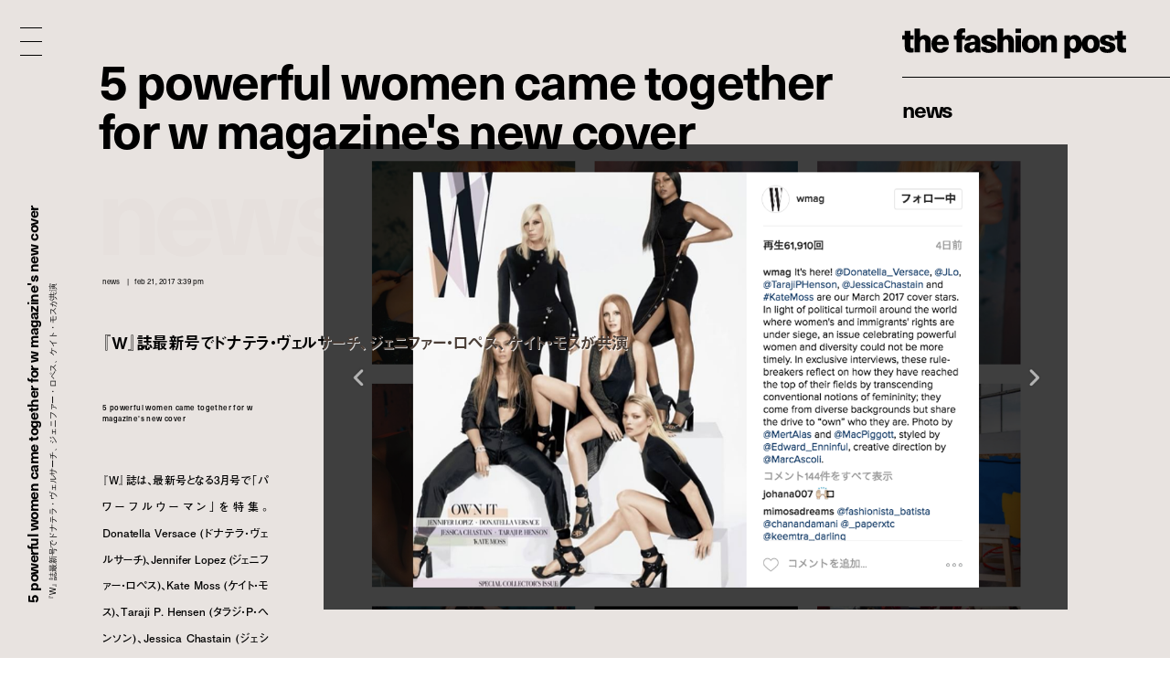

--- FILE ---
content_type: text/html; charset=UTF-8
request_url: https://fashionpost.jp/news/94009
body_size: 7979
content:




<!doctype html>
<html lang="ja" class="no-js" data-tablet="0" data-version="v2">
<head>
	<!-- Google Tag Manager -->
	<script>(function(w,d,s,l,i){w[l]=w[l]||[];w[l].push({'gtm.start':
	new Date().getTime(),event:'gtm.js'});var f=d.getElementsByTagName(s)[0],
	j=d.createElement(s),dl=l!='dataLayer'?'&l='+l:'';j.async=true;j.src=
	'https://www.googletagmanager.com/gtm.js?id='+i+dl;f.parentNode.insertBefore(j,f);
	})(window,document,'script','dataLayer','GTM-K6KVKVF');</script>
	<!-- End Google Tag Manager -->

	<meta charset="utf-8">
	<meta http-equiv="X-UA-Compatible" content="IE=edge">
	<meta name="viewport" content="width=device-width">
	<meta name="format-detection" content="telephone=no">

	<title>『W』誌最新号でドナテラ・ヴェルサーチ、ジェニファー・ロペス、ケイト・モスが共演 | News | The Fashion Post</title>

	<meta name="keywords" content="">
	<meta name="description" content="『W』誌は、最新号となる3月号で「パワーフルウーマン」を特集。Donatella Versace (ドナテラ・ヴェルサーチ)、Jennifer Lopez (ジェニファー・ロペス)、Kate Moss (ケイト・モス)、Taraji P. Hensen (タラジ・P・ヘンソン)、Jessica Chastain (ジェシカ・チャステイン) の5人が勢揃いした絢爛たるカバーを発表。">

	<meta property="og:title" content="『W』誌最新号でドナテラ・ヴェルサーチ、ジェニファー・ロペス、ケイト・モスが共演">
	<meta property="og:type" content="article">
	<meta property="og:url" content="https://fashionpost.jp/news/94009">
	<meta property="og:image" content="https://static.fashionpost.jp/article/wp-content/uploads/2017/02/07035506/201702wmagazineEC.png">
	<meta property="og:description" content="『W』誌は、最新号となる3月号で「パワーフルウーマン」を特集。Donatella Versace (ドナテラ・ヴェルサーチ)、Jennifer Lopez (ジェニファー・ロペス)、Kate Moss (ケイト・モス)、Taraji P. Hensen (タラジ・P・ヘンソン)、Jessica Chastain (ジェシカ・チャステイン) の5人が勢揃いした絢爛たるカバーを発表。">
	<meta property="og:site_name" content="THE FASHION POST">
	<meta property="og:locale" content="ja_JP">
	<meta property="fb:app_id" content="277406789009984">

	<meta name="twitter:card" content="summary_large_image">
	<meta name="twitter:site" content="@THEFASHIONPOST">
	<meta name="twitter:title" content="『W』誌最新号でドナテラ・ヴェルサーチ、ジェニファー・ロペス、ケイト・モスが共演">
	<meta name="twitter:description" content="『W』誌は、最新号となる3月号で「パワーフルウーマン」を特集。Donatella Versace (ドナテラ・ヴェルサーチ)、Jennifer Lopez (ジェニファー・ロペス)、Kate Moss (ケイト・モス)、Taraji P. Hensen (タラジ・P・ヘンソン)、Jessica Chastain (ジェシカ・チャステイン) の5人が勢揃いした絢爛たるカバーを発表。">
	<meta name="twitter:url" content="https://fashionpost.jp/news/94009">
	<meta name="twitter:image" content="https://static.fashionpost.jp/article/wp-content/uploads/2017/02/07035506/201702wmagazineEC.png">

	<link rel="canonical" href="https://fashionpost.jp/news/94009">

    <meta name="apple-mobile-web-app-title" content="TFP">

    <link rel="shortcut icon" href="https://fashionpost.jp/article/wp-content/themes/fashionpost/assets/images/favicon.ico">
    <link rel="apple-touch-icon-precomposed" href="https://fashionpost.jp/article/wp-content/themes/fashionpost/assets/images/apple-touch-icon-precomposed.png">
	<link rel="icon" type="image/png" sizes="72x72" href="https://fashionpost.jp/article/wp-content/themes/fashionpost/assets/images/android-touch-icon.png">

	<meta name="theme-color" content="#47474C">

<meta name='robots' content='max-image-preview:large' />
<link rel='dns-prefetch' href='//ajax.googleapis.com' />
<link rel='stylesheet' id='core-css' href='https://fashionpost.jp/article/wp-content/themes/fashionpost/assets/css/core.css?ver=1761199829' type='text/css' media='all' />
<script type="text/javascript" src="//ajax.googleapis.com/ajax/libs/jquery/1.12.4/jquery.min.js" id="jquery-js"></script>

	<link rel="preconnect" href="https://fonts.googleapis.com">
	<link rel="preconnect" href="https://fonts.gstatic.com" crossorigin>
	<link href="https://fonts.googleapis.com/css2?family=Bodoni+Moda:opsz@6..96&display=swap" rel="stylesheet">

	<style id="pageStyle">
			:root {
		--color-text: #000000;
		--color-text-active: #262626;
		--color-text-for-luminance: #000000;
		--color-text-root: #fdfcfc;
		--color-text-root-blend: multiply;

		--color-accent: #000000;
		--color-accent-active: #262626;

		--color-bg: #e8e3e0;
		--color-bg-active: #e8e3e0;
		--color-bg-sealed: #eeeae8;
		--color-bg-transit: #e1dad6;
	}

	.p-gh::before { background-color: rgba(232,227,224, 0.9); }

	/* archive (brand) */
	.p-archive__list.is-brand .p-archive__list__item a > div::after { background-image: linear-gradient(to bottom, rgba(232,227,224,0) 0%, rgba(232,227,224,1) 100%); }

	/* single */
	.c-post-title .c-post-title__cutback {
		color: #493d36;
		text-shadow: 1px 1px 0 rgba(255,255,255,0);
	}
	.c-post-title .c-post-title__cutback:not(.is-transit) {
		text-shadow: 1px 1px 0 rgba(255,255,255,.8);
	}

	.p-post__body.p-post__body--v1 table,
	.p-post__body.p-post__body--v1 table tr,
	.p-post__body.p-post__body--v1 table td { border-color: rgba(0,0,0, 0.2); }

	.p-post__aside .p-post__aside__content > div > div table,
	.p-post__aside .p-post__aside__content > div > div table tr,
	.p-post__aside .p-post__aside__content > div > div table td { border-color: rgba(0,0,0, 0.2); }

	.p-search-ui > div .p-search-ui__box { background-color: rgba(0,0,0,.1); }

	.p-post .p-password .p-password__wrapper { background-color: rgba(0,0,0,0.05); }
	.p-post .p-password form input[name="Submit"] { color: #ffffff; }

	.p-ad-area.p-ad-area--banner { background-color: rgba(0,0,0,0.05); }

	.p-ad-area.p-ad-area--interstitial .p-ad-area__mask { background-color: rgba(255,255,255,0.65); }
	.ua-safari .p-ad-area.p-ad-area--interstitial .p-ad-area__mask { background-color: rgba(255,255,255,0.35); }

	.p-ad-area.p-ad-area--interstitial .p-ad-area__close { background-color: rgba(0,0,0,1); }
	.no-touch .p-ad-area.p-ad-area--interstitial .p-ad-area__close:hover { background-color: rgba(0,0,0,.65); }
	.touch    .p-ad-area.p-ad-area--interstitial .p-ad-area__close.hover { background-color: rgba(0,0,0,.65); }

	.p-ad-area.p-ad-area--interstitial .p-ad-area__close span { color: #ffffff; }
			</style>

	<script src="https://fashionpost.jp/article/wp-content/themes/fashionpost/assets/js/vendor/modernizr.min.js"></script>

	<!-- Adobe Fonts -->
	<link rel="stylesheet" href="https://use.typekit.net/whx4zum.css">
	<script>
		(function(d) {
			var config = {
				kitId: 'jfd5fcy',
				scriptTimeout: 3000,
				async: false
			},
			h=d.documentElement,t=setTimeout(function(){h.className=h.className.replace(/\bwf-loading\b/g,"")+" wf-inactive";},config.scriptTimeout),tk=d.createElement("script"),f=false,s=d.getElementsByTagName("script")[0],a;h.className+=" wf-loading";tk.src='https://use.typekit.net/'+config.kitId+'.js';tk.async=true;tk.onload=tk.onreadystatechange=function(){a=this.readyState;if(f||a&&a!="complete"&&a!="loaded")return;f=true;clearTimeout(t);try{Typekit.load(config)}catch(e){}};s.parentNode.insertBefore(tk,s)
		})(document);
	</script>
	<!-- / Adobe Fonts -->

	<script type="application/ld+json">
		{
			"@context": "http://schema.org",
			"@type": "NewsArticle",
			"mainEntityOfPage": {
				"@type": "WebPage",
				"@id": "https://fashionpost.jp/news/94009"
			},
			"headline": "『W』誌最新号でドナテラ・ヴェルサーチ、ジェニファー・ロペス、ケイト・モスが共演",
			"image": {
				"@type": "ImageObject",
				"url": "https://static.fashionpost.jp/article/wp-content/uploads/2017/02/07035506/201702wmagazineEC.png",
				"height": 800,
				"width": 1280
			},
			"datePublished": "2017-02-21T15:39:09+00:00",
			"dateModified": "2019-04-06T17:50:36+09:00",
			"author": {
				"@type": "Organization",
				"name": "THE FASHION POST",
				"logo": {
					"@type": "ImageObject",
					"url": "https://fashionpost.jp/article/wp-content/themes/fashionpost/assets/images/logo.png",
					"width": 600,
					"height": 60
				}
			},
			"publisher": {
				"@type": "Organization",
				"name": "THE FASHION POST",
				"logo": {
					"@type": "ImageObject",
					"url": "https://fashionpost.jp/article/wp-content/themes/fashionpost/assets/images/logo.png",
					"width": 737,
					"height": 100
				}
			},
			"description": "『W』誌は、最新号となる3月号で「パワーフルウーマン」を特集。Donatella Versace (ドナテラ・ヴェルサーチ)、Jennifer Lopez (ジェニファー・ロペス)、Kate Moss (ケイト・モス)、Taraji P. Hensen (タラジ・P・ヘンソン)、Jessica Chastain (ジェシカ・チャステイン) の5人が勢揃いした絢爛たるカバーを発表。"
		}
	</script>
</head>
<body class="is-template-default is-single  is-news is-loading">
	<!-- Google Tag Manager (noscript) -->
	<noscript><iframe src="https://www.googletagmanager.com/ns.html?id=GTM-K6KVKVF"
	height="0" width="0" style="display:none;visibility:hidden"></iframe></noscript>
	<!-- End Google Tag Manager (noscript) -->

	<a id="pagetop"></a>


<header class="p-gh">
	<div class="l-container">
		<div class="p-gh__container">
			<div class="p-gh__title">
				<a class="c-object-link" href="https://fashionpost.jp" data-id="159959" data-type="top" data-pjax="1">
					<svg id="logo" class="c-logo is-v2" role="img" aria-label="THE FASHION POST"><use xlink:href="https://fashionpost.jp/article/wp-content/themes/fashionpost/assets/images/logo.svg#symbol" /></svg>
				</a>
			</div>
			<div class="p-gh__ln">
				<ul class="is-single is-parent">
<li class="is_root is-current" lang="en"><a href="https://fashionpost.jp/news" data-id="8024" data-type="archive" data-pjax="1">News</a></li>
</ul>
<ul class="is-children">
</ul>
			</div>
		</div>
	</div>
</header>

<div class="p-gm">
	<div class="p-burger"><div><span></span><span></span><span></span><span></span><span></span></div></div>
	<div class="p-gm__wrapper">
		<div class="p-gm__title">
			<div>
				<svg id="gmLogo" class="c-logo is-v2" role="img" aria-label="THE FASHION POST"><use xlink:href="https://fashionpost.jp/article/wp-content/themes/fashionpost/assets/images/logo.svg#symbol" /></svg>
			</div>
		</div>
		<div class="gm__container">
			<div class="l-container">
				<div class="gm__main">
					<div class="gm__main__container">
								<div class="p-gn">
		<div class="p-gn__wrapper">
			<div class="p-gn__container is-left">
					<div class="p-gn__category">
						<a href="https://fashionpost.jp" data-id="top" data-type="top" data-pjax="1">
							<figure><img src="https://static.fashionpost.jp/article/wp-content/uploads/2026/01/15181936/1_DSC9765-300x240.jpg" alt=""></figure>
			<div class="p-gn__category__header">
				<div>
					<h4 class="is-top"><span>t</span><span>o</span><span>p</span></h4>
					<div class="p-gn__category__description u-stretch"><p>世界が広がる、ファッションメディア</p></div>
				</div>
			</div>
		</a>
	</div>
		<div class="p-gn__category">
						<a href="https://fashionpost.jp/fashion" data-id="8025" data-type="archive" data-pjax="1">
							<figure><img src="https://static.fashionpost.jp/article/wp-content/uploads/2025/12/24124005/08-07-1-e1767589850880-150x150.jpg" alt=""></figure>
			<div class="p-gn__category__header">
				<div>
					<h4 class="is-fashion"><span>F</span><span>a</span><span>s</span><span>h</span><span>i</span><span>o</span><span>n</span></h4>
					<div class="p-gn__category__description u-stretch"><p>デジタルで表現するファッションストーリー</p></div>
				</div>
			</div>
		</a>
	</div>
		<div class="p-gn__category">
						<a href="https://fashionpost.jp/beauty" data-id="8026" data-type="archive" data-pjax="1">
							<figure><img src="https://static.fashionpost.jp/article/wp-content/uploads/2025/12/26191154/0916_212-150x150.jpg" alt=""></figure>
			<div class="p-gn__category__header">
				<div>
					<h4 class="is-beauty"><span>B</span><span>e</span><span>a</span><span>u</span><span>t</span><span>y</span></h4>
					<div class="p-gn__category__description u-stretch"><p>ビューティの可能性を探るエディトリアル</p></div>
				</div>
			</div>
		</a>
	</div>
		<div class="p-gn__category">
						<a href="https://fashionpost.jp/portraits" data-id="8027" data-type="archive" data-pjax="1">
							<figure><img src="https://static.fashionpost.jp/article/wp-content/uploads/2025/10/15120257/4-2-150x150.jpg" alt=""></figure>
			<div class="p-gn__category__header">
				<div>
					<h4 class="is-portraits"><span>P</span><span>o</span><span>r</span><span>t</span><span>r</span><span>a</span><span>i</span><span>t</span><span>s</span></h4>
					<div class="p-gn__category__description u-stretch"><p>クリエイティビティに迫るインタビュー</p></div>
				</div>
			</div>
		</a>
	</div>
		<div class="p-gn__category">
						<a href="https://fashionpost.jp/journal" data-id="8304" data-type="archive" data-pjax="1">
							<figure><img src="https://static.fashionpost.jp/article/wp-content/uploads/2025/12/12172215/4b296a42aae2dd6881056973314a7168-150x150.jpg" alt=""></figure>
			<div class="p-gn__category__header">
				<div>
					<h4 class="is-journal"><span>J</span><span>o</span><span>u</span><span>r</span><span>n</span><span>a</span><span>l</span></h4>
					<div class="p-gn__category__description u-stretch"><p>時代を切り取るコラム、対談、ポートレート連載</p></div>
				</div>
			</div>
		</a>
	</div>
		<div class="p-gn__category">
						<a href="https://fashionpost.jp/select" data-id="8028" data-type="archive" data-pjax="1">
							<figure><img src="https://static.fashionpost.jp/article/wp-content/uploads/2026/01/16223845/DSC9931-150x150.jpg" alt=""></figure>
			<div class="p-gn__category__header">
				<div>
					<h4 class="is-select"><span>S</span><span>e</span><span>l</span><span>e</span><span>c</span><span>t</span></h4>
					<div class="p-gn__category__description u-stretch"><p>定番から最新作までを網羅するアイテムカタログ</p></div>
				</div>
			</div>
		</a>
	</div>
		<div class="p-gn__category">
						<a href="https://fashionpost.jp/cities" data-id="8030" data-type="archive" data-pjax="1">
							<figure><img src="https://static.fashionpost.jp/article/wp-content/uploads/2025/12/23175544/d129fefa0e0f16a1274a2bda35aa8b75-150x150.jpg" alt=""></figure>
			<div class="p-gn__category__header">
				<div>
					<h4 class="is-cities"><span>C</span><span>i</span><span>t</span><span>i</span><span>e</span><span>s</span></h4>
					<div class="p-gn__category__description u-stretch"><p>注目ショップ、飲食店、ホテルの保存版ガイド</p></div>
				</div>
			</div>
		</a>
	</div>
		<div class="p-gn__category">
						<a href="https://fashionpost.jp/news" data-id="8024" data-type="archive" data-pjax="1">
							<figure><img src="https://static.fashionpost.jp/article/wp-content/uploads/2026/01/16130623/PRADA_SS26-advertising-campaign_01-150x150.jpg" alt=""></figure>
			<div class="p-gn__category__header">
				<div>
					<h4 class="is-news"><span>N</span><span>e</span><span>w</span><span>s</span></h4>
					<div class="p-gn__category__description u-stretch"><p>ファッション/ビューティ/カルチャーの最新ニュース</p></div>
				</div>
			</div>
		</a>
	</div>
				</div>

			<div class="p-gn__container is-right">
					<div class="p-gn__category">
						<a href="https://calendar.fashionpost.jp/" target="_blank">
							<figure><img src="https://static.calendar.fashionpost.jp/wp/wp-content/uploads/2024/07/19172502/og.png" alt=""></figure>
			<div class="p-gn__category__header">
				<div>
					<h4 class="is-calendar"><span>c</span><span>a</span><span>l</span><span>e</span><span>n</span><span>d</span><span>a</span><span>r</span></h4>
					<div class="p-gn__category__description u-stretch"><p>クリエイターによる日替わりレコメンド</p></div>
				</div>
			</div>
		</a>
	</div>
		<div class="p-gn__category">
						<a href="https://fashionpost.jp/collections" data-id="collection" data-type="archive" data-pjax="1">
							<figure><img src="https://static.fashionpost.jp/article/wp-content/uploads/2026/01/19152526/DG_MEN_SHOW_FALL_WINTER_2026__PHOTO_GORUNWAY_LOOK_001-640x960.jpg" alt=""></figure>
			<div class="p-gn__category__header">
				<div>
					<h4 class="is-collection"><span>C</span><span>o</span><span>l</span><span>l</span><span>e</span><span>c</span><span>t</span><span>i</span><span>o</span><span>n</span><span>s</span></h4>
					<div class="p-gn__category__description u-stretch"><p>コレクションルック一覧</p></div>
				</div>
			</div>
		</a>
	</div>
		<div class="p-gn__category">
						<a href="https://fashionpost.jp/history" data-id="8262" data-type="archive" data-pjax="1">
							<figure><img src="https://static.fashionpost.jp/article/wp-content/uploads/2024/12/06124516/stella_falabella_inner-150x150.jpg" alt=""></figure>
			<div class="p-gn__category__header">
				<div>
					<h4 class="is-history"><span>H</span><span>i</span><span>s</span><span>t</span><span>o</span><span>r</span><span>y</span></h4>
					<div class="p-gn__category__description u-stretch"><p>アイコンから紐解くブランドヒストリー</p></div>
				</div>
			</div>
		</a>
	</div>
		<div class="p-gn__category">
						<a href="https://fashionpost.jp/brands" data-id="brand" data-type="archive" data-pjax="1">
							<figure><img src="https://static.fashionpost.jp/article/wp-content/uploads/2020/04/21102022/thmbnail.jpg" alt=""></figure>
			<div class="p-gn__category__header">
				<div>
					<h4 class="is-brand"><span>B</span><span>r</span><span>a</span><span>n</span><span>d</span><span>s</span></h4>
					<div class="p-gn__category__description u-stretch"><p>ファッションブランド A to Z</p></div>
				</div>
			</div>
		</a>
	</div>
	
								<div class="p-gn__feature">
					<ul>
															<li class="u-stretch"><a href="https://fashionpost.jp/movies" data-id="movies" data-type="archive" data-pjax="1">上映中のTFP的おすすめ映画</a></li>
																		<li class="u-stretch"><a href="https://fashionpost.jp/exhibitions" data-id="exhibitions" data-type="archive" data-pjax="1">開催中のTFP的おすすめ展覧会</a></li>
														</ul>
				</div>
				
				<div class="p-gn__aside">
										<div class="p-gn__aside__sns">
						<h5>Social: </h5>
						<ul>
							<li><a href="https://www.instagram.com/tfpjp" target="_blank" rel="external">Instagram</a></li>							<li><a href="https://twitter.com/THEFASHIONPOST" target="_blank" rel="external">Twitter</a></li>							<li><a href="https://www.facebook.com/thefashionpost" target="_blank" rel="external">Facebook</a></li>							<li><a href="https://lin.ee/6G2HRVA" target="_blank" rel="external">LINE</a></li>						</ul>
					</div>
										<div class="p-search-ui">
						<h5>Search: </h5>
						<div>
							<input class="p-search-ui__box" type="text" value=""><a class="p-search-ui__button" href="javascript:void(0);"><span class="c-icon c-icon--search"></span></a>
						</div>
					</div>
					<div class="p-gn__aside__about">
						<h5>About: </h5>
						<ul class="u-stretch">
							<li><a href="https://weekday.co.jp/" target="_blank" rel="external">運営会社</a></li>
							<li><a class="is-about is-about-advertising" href="https://fashionpost.jp/about#advertising" data-id="2" data-type="page" data-pjax="1">広告掲載</a></li>
							<li><a class="is-contact" href="https://fashionpost.jp/contact">お問い合わせ</a></li>
							<li><a class="is-about is-about-workwithus" href="https://fashionpost.jp/about#workwithus" data-id="2" data-type="page" data-pjax="1">求人</a></li>
							<li><a class="is-about is-about-terms" href="https://fashionpost.jp/about#terms" data-id="2" data-type="page" data-pjax="1">利用規約</a></li>
							<li><a class="is-about is-about-privacypolicy" href="https://fashionpost.jp/about#privacypolicy" data-id="2" data-type="page" data-pjax="1">プライバシーポリシー</a></li>
						</ul>
					</div>
				</div>
			</div>
		</div>
	</div>

						</div>
				</div>
			</div>
		</div>
		<div class="p-gm__copyright">
			<div>
				<p>© 2026 Weekday, Inc. All rights reserved.</p>
			</div>
		</div>
	</div>
</div>

	<div class="p-superwrapper">
<div
	class="p-supercontainer"
	data-scene-type="single"
	data-scene-id="94009"
	data-scene-title="『W』誌最新号でドナテラ・ヴェルサーチ、ジェニファー・ロペス、ケイト・モスが共演 | News | The Fashion Post"
>
	<template class="p-template p-template--style">
			:root {
		--color-text: #000000;
		--color-text-active: #262626;
		--color-text-for-luminance: #000000;
		--color-text-root: #fdfcfc;
		--color-text-root-blend: multiply;

		--color-accent: #000000;
		--color-accent-active: #262626;

		--color-bg: #e8e3e0;
		--color-bg-active: #e8e3e0;
		--color-bg-sealed: #eeeae8;
		--color-bg-transit: #e1dad6;
	}

	.p-gh::before { background-color: rgba(232,227,224, 0.9); }

	/* archive (brand) */
	.p-archive__list.is-brand .p-archive__list__item a > div::after { background-image: linear-gradient(to bottom, rgba(232,227,224,0) 0%, rgba(232,227,224,1) 100%); }

	/* single */
	.c-post-title .c-post-title__cutback {
		color: #493d36;
		text-shadow: 1px 1px 0 rgba(255,255,255,0);
	}
	.c-post-title .c-post-title__cutback:not(.is-transit) {
		text-shadow: 1px 1px 0 rgba(255,255,255,.8);
	}

	.p-post__body.p-post__body--v1 table,
	.p-post__body.p-post__body--v1 table tr,
	.p-post__body.p-post__body--v1 table td { border-color: rgba(0,0,0, 0.2); }

	.p-post__aside .p-post__aside__content > div > div table,
	.p-post__aside .p-post__aside__content > div > div table tr,
	.p-post__aside .p-post__aside__content > div > div table td { border-color: rgba(0,0,0, 0.2); }

	.p-search-ui > div .p-search-ui__box { background-color: rgba(0,0,0,.1); }

	.p-post .p-password .p-password__wrapper { background-color: rgba(0,0,0,0.05); }
	.p-post .p-password form input[name="Submit"] { color: #ffffff; }

	.p-ad-area.p-ad-area--banner { background-color: rgba(0,0,0,0.05); }

	.p-ad-area.p-ad-area--interstitial .p-ad-area__mask { background-color: rgba(255,255,255,0.65); }
	.ua-safari .p-ad-area.p-ad-area--interstitial .p-ad-area__mask { background-color: rgba(255,255,255,0.35); }

	.p-ad-area.p-ad-area--interstitial .p-ad-area__close { background-color: rgba(0,0,0,1); }
	.no-touch .p-ad-area.p-ad-area--interstitial .p-ad-area__close:hover { background-color: rgba(0,0,0,.65); }
	.touch    .p-ad-area.p-ad-area--interstitial .p-ad-area__close.hover { background-color: rgba(0,0,0,.65); }

	.p-ad-area.p-ad-area--interstitial .p-ad-area__close span { color: #ffffff; }
			</template>

	<main>
		<article
			id="article94009"
			class="p-post is-category-news is-template-default under-0-layer"
			data-version="v2"
		>
		
			<div class="l-container">
				<div class="l-page">
					<div class="l-page__side">
						<div class="l-page__side__appendix">
							<div class="l-page__side__appendix__container">
									<div class="c-post-catch is-side">
		<div class="c-post-catch__wrapper">
			<div class="c-post-catch__container">
				<div class="c-post-catch__body">
												<div class="c-post-catch__main"><strong>5 Powerful Women Came Together For W Magazine's New Cover</strong></div>																					<div class="c-post-catch__ja"><p>『W』誌最新号でドナテラ・ヴェルサーチ、ジェニファー・ロペス、ケイト・モスが共演</p></div>
											</div>
			</div>
		</div>
	</div>

								</div>
						</div>
					</div><!-- .l-page__side -->

					<header class="p-post__header c-sealed-text is-transit is-sealed">
						<figure class="p-post-visual">
							<div class="c-imgbox is--trigger">
								<div class="c-imgbox__placeholder" style="padding-top: 62.5%;"></div>
								<div class="c-imgbox__wrapper">
									<div class="c-imgbox__container" data-src="https://static.fashionpost.jp/article/wp-content/uploads/2017/02/07035506/201702wmagazineEC.png"></div>
									<noscript><img src="https://static.fashionpost.jp/article/wp-content/uploads/2017/02/07035506/201702wmagazineEC.png" alt=""></noscript>
								</div>
								<div class="c-veil"><div class="c-veil__container"></div></div>
							</div>

													</figure>

						
						<div class="c-post-catch">
							<div class="c-post-catch__body">
								<div class="c-post-catch__main"><strong>5 Powerful Women Came Together For W Magazine's New Cover</strong></div>
							</div>
							<div class="is-clone">
								<div class="c-post-catch__body">
									<div class="c-post-catch__main">5 Powerful Women Came Together For W Magazine's New Cover</div>
								</div>
							</div>
						</div>

						<div class="c-post-root"><div><span>N</span><span>e</span><span>w</span><span>s</span><i>/</i></div></div>

						<div class="c-post-categorytime">
							<div>
								<p><span>News</span></p>
								<p><time datetime="2017-02-21T15:39:09+00:00">Feb 21, 2017 3:39 PM</time></p>
							</div>
						</div>

						<div class="c-post-title">
							<div class="c-post-title__main"><h1>『W』誌最新号でドナテラ・ヴェルサーチ、ジェニファー・ロペス、ケイト・モスが共演</h1></div>
							<div class="c-post-title__pad"><div data-text="『W』誌最新号でドナテラ・ヴェルサーチ、ジェニファー・ロペス、ケイト・モスが共演"></div></div>
							<div class="c-post-title__cutback c-sealed-text is-transit is-sealed" aria-hidden="true"><div data-text="『W』誌最新号でドナテラ・ヴェルサーチ、ジェニファー・ロペス、ケイト・モスが共演"></div></div>
						</div>

						<div class="c-credit">
									<p><strong>5 Powerful Women Came Together For W Magazine's New Cover</strong></p>										</div>

						<div class="c-post-description">
							<div class="u-stretch">
								<p>『W』誌は、最新号となる3月号で「パワーフルウーマン」を特集。Donatella Versace (ドナテラ・ヴェルサーチ)、Jennifer Lopez (ジェニファー・ロペス)、Kate Moss (ケイト・モス)、Taraji P. Hensen (タラジ・P・ヘンソン)、Jessica Chastain (ジェシカ・チャステイン) の5人が勢揃いした絢爛たるカバーを発表。</p>
							</div>
						</div>
					</header>
				</div>
			</div>

			<div class="l-container">
				<div class="l-page">
					<div class="l-page__main">
						<div class="p-post__body p-post__body--v1 c-sealed-text is-transit is-sealed">
							<p>『W』誌は、最新号となる3月号で「パワーフルウーマン」を特集。Donatella Versace (ドナテラ・ヴェルサーチ)、Jennifer Lopez (ジェニファー・ロペス)、Kate Moss (ケイト・モス)、Taraji P. Hensen (タラジ・P・ヘンソン)、Jessica Chastain (ジェシカ・チャステイン) の5人が勢揃いした絢爛たるカバーを発表した。</p>
<p>フォトグラファーは Mert &amp; Marcus (マート&amp;マーカス)。スタイリストは Edward Enninful (エドワード・エニンフル)、クリエイティブディレクションは Marc Ascoli (マーク・アスコリ) が手掛けるなど、カバースターらに引けを取らないクリエイティブ陣にも注目だ。特に、今年43歳を迎えた Kate Moss (ケイト・モス) は堂々としたフルヌードを披露し、その美しさは既に大きな話題を集めている。同誌の<a href="http://www.wmagazine.com/gallery/jennifer-lopez-donatella-versace-kate-moss-taraji-p-henson-jessica-chastain" target="_blank">ウェブサイト</a>上より閲覧可能だ。</p>
<blockquote class="instagram-media" style="background: #FFF; border: 0; border-radius: 3px; box-shadow: 0 0 1px 0 rgba(0,0,0,0.5),0 1px 10px 0 rgba(0,0,0,0.15); margin: 1px; max-width: 658px; padding: 0; width: calc(100% - 2px);" data-instgrm-version="7">
<div style="padding: 8px;">
<div style="background: #F8F8F8; line-height: 0; margin-top: 40px; padding: 62.43055555555556% 0; text-align: center; width: 100%;"></div>
<p style="color: #c9c8cd; font-family: Arial,sans-serif; font-size: 14px; line-height: 17px; margin-bottom: 0; margin-top: 8px; overflow: hidden; padding: 8px 0 7px; text-align: center; text-overflow: ellipsis; white-space: nowrap;"><a style="color: #c9c8cd; font-family: Arial,sans-serif; font-size: 14px; font-style: normal; font-weight: normal; line-height: 17px; text-decoration: none;" href="https://www.instagram.com/p/BQAqBiXDii-/" target="_blank">W magazineさん(@wmag)が投稿した動画</a> &#8211; <time style="font-family: Arial,sans-serif; font-size: 14px; line-height: 17px;" datetime="2017-02-02T13:05:46+00:00">2017 2月 2 5:05午前 PST</time></p>
</div>
</blockquote>
<p><script async defer src="//platform.instagram.com/en_US/embeds.js"></script></p>
						</div>

												<aside class="p-post__aside">
		
	<div class="p-post__aside__middle c-sealed-text is-transit is-sealed">
			<div class="c-post-catch ">
		<div class="c-post-catch__wrapper">
			<div class="c-post-catch__container">
				<div class="c-post-catch__body">
												<div class="c-post-catch__main"><strong>5 Powerful Women Came Together For W Magazine's New Cover</strong></div>																					<div class="c-post-catch__ja"><p>『W』誌最新号でドナテラ・ヴェルサーチ、ジェニファー・ロペス、ケイト・モスが共演</p></div>
											</div>
			</div>
		</div>
	</div>

	<div class="p-breadcrumb" itemscope itemtype="https://schema.org/BreadcrumbList">
<div itemprop="itemListElement" itemscope itemtype="https://schema.org/ListItem" class="p-breadcrumb__item"><a href="/" itemprop="item"><span itemprop="name">TOP</span></a><meta itemprop="position" content="1"></div><span> / </span><div itemprop="itemListElement" itemscope itemtype="https://schema.org/ListItem" class="p-breadcrumb__item"><a href="https://fashionpost.jp/news" itemprop="item"><span itemprop="name">News</span></a><meta itemprop="position" content="2"></div><span> / </span><div itemprop="itemListElement" itemscope itemtype="https://schema.org/ListItem" class="p-breadcrumb__item"><a class="is-current" href="https://fashionpost.jp/news/94009" itemprop="item"><span itemprop="name">5 Powerful Women Came Together For W Magazine's New Cover</span></a><meta itemprop="position" content="3"></div></div>
		<div class="c-tags">
	<ul>
				<li><a class="c-tag" href="https://fashionpost.jp/tag/kate-moss" data-id="339" data-type="archive" data-pjax="1">Kate Moss</a></li>
				<li><a class="c-tag" href="https://fashionpost.jp/tag/jennifer-lopez" data-id="1875" data-type="archive" data-pjax="1">Jennifer Lopez</a></li>
				<li><a class="c-tag" href="https://fashionpost.jp/tag/donatella-versace" data-id="1913" data-type="archive" data-pjax="1">Donatella Versace</a></li>
				<li><a class="c-tag" href="https://fashionpost.jp/tag/w-magazine" data-id="2233" data-type="archive" data-pjax="1">W Magazine</a></li>
				<li><a class="c-tag" href="https://fashionpost.jp/tag/mert-and-marcus" data-id="3584" data-type="archive" data-pjax="1">Mert and Marcus</a></li>
				<li><a class="c-tag" href="https://fashionpost.jp/tag/edward-enninful" data-id="4422" data-type="archive" data-pjax="1">Edward Enninful</a></li>
				<li><a class="c-tag" href="https://fashionpost.jp/tag/jessica-chastain" data-id="5053" data-type="archive" data-pjax="1">Jessica Chastain</a></li>
				<li><a class="c-tag" href="https://fashionpost.jp/tag/marc-ascoli" data-id="6058" data-type="archive" data-pjax="1">Marc Ascoli</a></li>
				<li><a class="c-tag" href="https://fashionpost.jp/tag/taraji-p-hensen" data-id="6323" data-type="archive" data-pjax="1">Taraji P. Hensen</a></li>
			</ul>
</div>
	</div>

	</aside>
					</div><!-- /.l-page__main -->
				</div>
				<nav class="p-post__ln c-pagenate">
<div class="c-pagenate__container">
<div class="c-pagenate__dirs">
<div class="c-pagenate__dir c-pagenate__dir--prev"><a href="https://fashionpost.jp/news/95220" data-id="95220" data-type="single" data-dir="left" data-pjax="1"><span>P</span><span>r</span><span>e</span><span>v</span></a></div>
<div class="c-pagenate__dir c-pagenate__dir--next"><a href="https://fashionpost.jp/news/94038" data-id="94038" data-type="single" data-dir="right" data-pjax="1"><span>N</span><span>e</span><span>x</span><span>t</span></a></div>
</div>
</div>
</nav>
			</div>

		
					<div class="p-ad-area p-ad-area--banner is-bottom" data-ad-type="banner" data-ad-position="bottom"></div>
				</article>
	</main>

		
<footer class="p-gf is-full">
	<div class="l-container">
		<div class="l-page">
			<div class="p-gf__wrapper">
						<div class="p-gn">
		<div class="p-gn__wrapper">
			<div class="p-gn__container is-left">
					<div class="p-gn__category">
						<a href="https://fashionpost.jp" data-id="top" data-type="top" data-pjax="1">
							<figure><img src="https://static.fashionpost.jp/article/wp-content/uploads/2026/01/15181936/1_DSC9765-300x240.jpg" alt=""></figure>
			<div class="p-gn__category__header">
				<div>
					<h4 class="is-top"><span>t</span><span>o</span><span>p</span></h4>
					<div class="p-gn__category__description u-stretch"><p>世界が広がる、ファッションメディア</p></div>
				</div>
			</div>
		</a>
	</div>
		<div class="p-gn__category">
						<a href="https://fashionpost.jp/fashion" data-id="8025" data-type="archive" data-pjax="1">
							<figure><img src="https://static.fashionpost.jp/article/wp-content/uploads/2025/12/24124005/08-07-1-e1767589850880-150x150.jpg" alt=""></figure>
			<div class="p-gn__category__header">
				<div>
					<h4 class="is-fashion"><span>F</span><span>a</span><span>s</span><span>h</span><span>i</span><span>o</span><span>n</span></h4>
					<div class="p-gn__category__description u-stretch"><p>デジタルで表現するファッションストーリー</p></div>
				</div>
			</div>
		</a>
	</div>
		<div class="p-gn__category">
						<a href="https://fashionpost.jp/beauty" data-id="8026" data-type="archive" data-pjax="1">
							<figure><img src="https://static.fashionpost.jp/article/wp-content/uploads/2025/12/26191154/0916_212-150x150.jpg" alt=""></figure>
			<div class="p-gn__category__header">
				<div>
					<h4 class="is-beauty"><span>B</span><span>e</span><span>a</span><span>u</span><span>t</span><span>y</span></h4>
					<div class="p-gn__category__description u-stretch"><p>ビューティの可能性を探るエディトリアル</p></div>
				</div>
			</div>
		</a>
	</div>
		<div class="p-gn__category">
						<a href="https://fashionpost.jp/portraits" data-id="8027" data-type="archive" data-pjax="1">
							<figure><img src="https://static.fashionpost.jp/article/wp-content/uploads/2025/10/15120257/4-2-150x150.jpg" alt=""></figure>
			<div class="p-gn__category__header">
				<div>
					<h4 class="is-portraits"><span>P</span><span>o</span><span>r</span><span>t</span><span>r</span><span>a</span><span>i</span><span>t</span><span>s</span></h4>
					<div class="p-gn__category__description u-stretch"><p>クリエイティビティに迫るインタビュー</p></div>
				</div>
			</div>
		</a>
	</div>
		<div class="p-gn__category">
						<a href="https://fashionpost.jp/journal" data-id="8304" data-type="archive" data-pjax="1">
							<figure><img src="https://static.fashionpost.jp/article/wp-content/uploads/2025/12/12172215/4b296a42aae2dd6881056973314a7168-150x150.jpg" alt=""></figure>
			<div class="p-gn__category__header">
				<div>
					<h4 class="is-journal"><span>J</span><span>o</span><span>u</span><span>r</span><span>n</span><span>a</span><span>l</span></h4>
					<div class="p-gn__category__description u-stretch"><p>時代を切り取るコラム、対談、ポートレート連載</p></div>
				</div>
			</div>
		</a>
	</div>
		<div class="p-gn__category">
						<a href="https://fashionpost.jp/select" data-id="8028" data-type="archive" data-pjax="1">
							<figure><img src="https://static.fashionpost.jp/article/wp-content/uploads/2026/01/16223845/DSC9931-150x150.jpg" alt=""></figure>
			<div class="p-gn__category__header">
				<div>
					<h4 class="is-select"><span>S</span><span>e</span><span>l</span><span>e</span><span>c</span><span>t</span></h4>
					<div class="p-gn__category__description u-stretch"><p>定番から最新作までを網羅するアイテムカタログ</p></div>
				</div>
			</div>
		</a>
	</div>
		<div class="p-gn__category">
						<a href="https://fashionpost.jp/cities" data-id="8030" data-type="archive" data-pjax="1">
							<figure><img src="https://static.fashionpost.jp/article/wp-content/uploads/2025/12/23175544/d129fefa0e0f16a1274a2bda35aa8b75-150x150.jpg" alt=""></figure>
			<div class="p-gn__category__header">
				<div>
					<h4 class="is-cities"><span>C</span><span>i</span><span>t</span><span>i</span><span>e</span><span>s</span></h4>
					<div class="p-gn__category__description u-stretch"><p>注目ショップ、飲食店、ホテルの保存版ガイド</p></div>
				</div>
			</div>
		</a>
	</div>
		<div class="p-gn__category">
						<a href="https://fashionpost.jp/news" data-id="8024" data-type="archive" data-pjax="1">
							<figure><img src="https://static.fashionpost.jp/article/wp-content/uploads/2026/01/16130623/PRADA_SS26-advertising-campaign_01-150x150.jpg" alt=""></figure>
			<div class="p-gn__category__header">
				<div>
					<h4 class="is-news"><span>N</span><span>e</span><span>w</span><span>s</span></h4>
					<div class="p-gn__category__description u-stretch"><p>ファッション/ビューティ/カルチャーの最新ニュース</p></div>
				</div>
			</div>
		</a>
	</div>
				</div>

			<div class="p-gn__container is-right">
					<div class="p-gn__category">
						<a href="https://calendar.fashionpost.jp/" target="_blank">
							<figure><img src="https://static.calendar.fashionpost.jp/wp/wp-content/uploads/2024/07/19172502/og.png" alt=""></figure>
			<div class="p-gn__category__header">
				<div>
					<h4 class="is-calendar"><span>c</span><span>a</span><span>l</span><span>e</span><span>n</span><span>d</span><span>a</span><span>r</span></h4>
					<div class="p-gn__category__description u-stretch"><p>クリエイターによる日替わりレコメンド</p></div>
				</div>
			</div>
		</a>
	</div>
		<div class="p-gn__category">
						<a href="https://fashionpost.jp/collections" data-id="collection" data-type="archive" data-pjax="1">
							<figure><img src="https://static.fashionpost.jp/article/wp-content/uploads/2026/01/19152526/DG_MEN_SHOW_FALL_WINTER_2026__PHOTO_GORUNWAY_LOOK_001-640x960.jpg" alt=""></figure>
			<div class="p-gn__category__header">
				<div>
					<h4 class="is-collection"><span>C</span><span>o</span><span>l</span><span>l</span><span>e</span><span>c</span><span>t</span><span>i</span><span>o</span><span>n</span><span>s</span></h4>
					<div class="p-gn__category__description u-stretch"><p>コレクションルック一覧</p></div>
				</div>
			</div>
		</a>
	</div>
		<div class="p-gn__category">
						<a href="https://fashionpost.jp/history" data-id="8262" data-type="archive" data-pjax="1">
							<figure><img src="https://static.fashionpost.jp/article/wp-content/uploads/2024/12/06124516/stella_falabella_inner-150x150.jpg" alt=""></figure>
			<div class="p-gn__category__header">
				<div>
					<h4 class="is-history"><span>H</span><span>i</span><span>s</span><span>t</span><span>o</span><span>r</span><span>y</span></h4>
					<div class="p-gn__category__description u-stretch"><p>アイコンから紐解くブランドヒストリー</p></div>
				</div>
			</div>
		</a>
	</div>
		<div class="p-gn__category">
						<a href="https://fashionpost.jp/brands" data-id="brand" data-type="archive" data-pjax="1">
							<figure><img src="https://static.fashionpost.jp/article/wp-content/uploads/2020/04/21102022/thmbnail.jpg" alt=""></figure>
			<div class="p-gn__category__header">
				<div>
					<h4 class="is-brand"><span>B</span><span>r</span><span>a</span><span>n</span><span>d</span><span>s</span></h4>
					<div class="p-gn__category__description u-stretch"><p>ファッションブランド A to Z</p></div>
				</div>
			</div>
		</a>
	</div>
	
								<div class="p-gn__feature">
					<ul>
															<li class="u-stretch"><a href="https://fashionpost.jp/movies" data-id="movies" data-type="archive" data-pjax="1">上映中のTFP的おすすめ映画</a></li>
																		<li class="u-stretch"><a href="https://fashionpost.jp/exhibitions" data-id="exhibitions" data-type="archive" data-pjax="1">開催中のTFP的おすすめ展覧会</a></li>
														</ul>
				</div>
				
				<div class="p-gn__aside">
										<div class="p-gn__aside__sns">
						<h5>Social: </h5>
						<ul>
							<li><a href="https://www.instagram.com/tfpjp" target="_blank" rel="external">Instagram</a></li>							<li><a href="https://twitter.com/THEFASHIONPOST" target="_blank" rel="external">Twitter</a></li>							<li><a href="https://www.facebook.com/thefashionpost" target="_blank" rel="external">Facebook</a></li>							<li><a href="https://lin.ee/6G2HRVA" target="_blank" rel="external">LINE</a></li>						</ul>
					</div>
										<div class="p-search-ui">
						<h5>Search: </h5>
						<div>
							<input class="p-search-ui__box" type="text" value=""><a class="p-search-ui__button" href="javascript:void(0);"><span class="c-icon c-icon--search"></span></a>
						</div>
					</div>
					<div class="p-gn__aside__about">
						<h5>About: </h5>
						<ul class="u-stretch">
							<li><a href="https://weekday.co.jp/" target="_blank" rel="external">運営会社</a></li>
							<li><a class="is-about is-about-advertising" href="https://fashionpost.jp/about#advertising" data-id="2" data-type="page" data-pjax="1">広告掲載</a></li>
							<li><a class="is-contact" href="https://fashionpost.jp/contact">お問い合わせ</a></li>
							<li><a class="is-about is-about-workwithus" href="https://fashionpost.jp/about#workwithus" data-id="2" data-type="page" data-pjax="1">求人</a></li>
							<li><a class="is-about is-about-terms" href="https://fashionpost.jp/about#terms" data-id="2" data-type="page" data-pjax="1">利用規約</a></li>
							<li><a class="is-about is-about-privacypolicy" href="https://fashionpost.jp/about#privacypolicy" data-id="2" data-type="page" data-pjax="1">プライバシーポリシー</a></li>
						</ul>
					</div>
				</div>
			</div>
		</div>
	</div>

					<div class="p-gf__tt">
					<a href="javascript:void(0);">page top</a>
				</div>
				<div class="p-gf__copyright">
					<p>© 2026 Weekday, Inc. All rights reserved.</p>
				</div>
			</div>
		</div>
	</div>
</footer>


			<div class="p-ad-area p-ad-area--interstitial" data-ad-type="interstitial" data-ad-position=""></div>
			</div>

	</div><!-- /.p-superwrapper -->

	<div class="c-loading"><span><svg id="loading" version="1.1" xmlns="http://www.w3.org/2000/svg" xmlns:xlink="http://www.w3.org/1999/xlink" x="0px" y="0px" viewBox="0 0 50 50" style="enable-background:new 0 0 50 50;" xml:space="preserve"><path d="M25.251,6.461c-10.318,0-18.683,8.365-18.683,18.683h4.068c0-8.071,6.543-14.615,14.615-14.615V6.461z" style="fill: var(--color-accent);"></path></svg></span></div>

	<a id="pagebottom"></a>

	<script>
		var is_debug = false;

		var scene = {
			title: "『W』誌最新号でドナテラ・ヴェルサーチ、ジェニファー・ロペス、ケイト・モスが共演 | News | The Fashion Post",
			type: "single",
			prev_type: undefined,
			id: 94009,
			category: undefined,
			slug: undefined,
			last_applied_path: location.pathname
		};
	</script>

<script type="text/javascript" src="https://fashionpost.jp/article/wp-content/themes/fashionpost/assets/php/ads.php?ver=1768868762" id="fashionpost/js-ads-js"></script>
<script type="text/javascript" src="https://fashionpost.jp/article/wp-content/themes/fashionpost/assets/js/plugins.min.js?ver=1724160800" id="fashionpost/js-plugins-js"></script>
<script type="text/javascript" src="https://fashionpost.jp/article/wp-content/themes/fashionpost/assets/js/core.min.js?ver=1761124131" id="fashionpost/js-core-js"></script>

</body>
</html>



<!--
Performance optimized by W3 Total Cache. Learn more: https://www.boldgrid.com/w3-total-cache/


Served from: fashionpost.jp @ 2026-01-20 09:26:02 by W3 Total Cache
-->